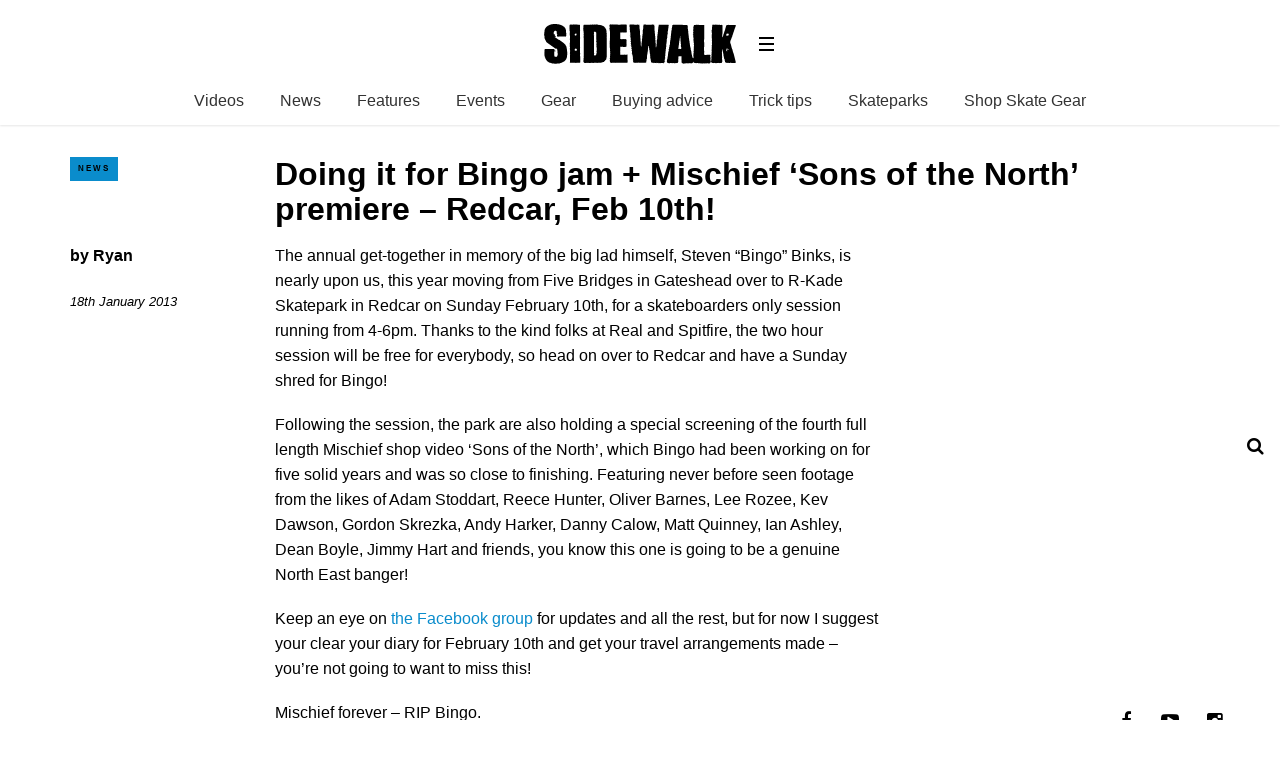

--- FILE ---
content_type: text/html; charset=UTF-8
request_url: https://sidewalkmag.com/skateboard-news/doing-it-for-bingo-jam-mischief-sons-of-the-north-premiere-redcar-feb-10th.html
body_size: 12335
content:
<!DOCTYPE html>
<!--[if lt IE 7]> <html class="coresites-production" lang="en-US" class="lt-ie9 lt-ie8 lt-ie7"> <![endif]-->
<!--[if IE 7]>    <html class="coresites-production" lang="en-US" class="lt-ie9 lt-ie8"> <![endif]-->
<!--[if IE 8]>    <html class="coresites-production" lang="en-US" class="lt-ie9"> <![endif]-->
<!--[if IE 9]>    <html class="coresites-production" lang="en-US" class="lt-ie10"> <![endif]-->
<!--[if gt IE 9]><!--> <html class="coresites-production" lang="en-US"> <!--<![endif]-->
  <head>
    <title>Doing it for Bingo jam + Mischief &#8216;Sons of the...</title>
    <meta charset="UTF-8" />
    <meta content='width=device-width, initial-scale=1, maximum-scale=1' name='viewport' />
    <meta http-equiv="X-UA-Compatible" content="IE=Edge"/>
    <meta content='yes' name='apple-mobile-web-app-capable' />
    <meta content='black-translucent' name='apple-mobile-web-app-status-bar-style' />
    <meta name='webgains-site-verification' content='qoum0oqb' />
    <meta name="verification" content="0ec83927eac47a3298c4c2162d3ddc7a" />
    <link rel="profile" href="https://gmpg.org/xfn/11" />
   	    <link rel="alternate" type="application/rss+xml" title="RSS 2.0" href="https://sidewalkmag.com/feed" />
    <link rel="alternate" type="text/xml" title="RSS .92" href="https://sidewalkmag.com/feed/rss" />
    <link rel="alternate" type="application/atom+xml" title="Atom 0.3" href="https://sidewalkmag.com/feed/atom" />
    <link rel="alternate" type="application/rss+xml" title="Sidewalk Skateboarding RSS Comments Feed" href="https://sidewalkmag.com/comments/feed" />
    <link rel="icon" href="https://sidewalkmag.com/wp-content/themes/sidewalk/assets/images/favicon.ico?t=8" />
    <link rel="apple-touch-icon" sizes="57x57" href="https://sidewalkmag.com/wp-content/themes/sidewalk/assets/images/apple-touch-icon-57x57.png?t=8" />
    <link rel="apple-touch-icon" sizes="144x144" href="https://sidewalkmag.com/wp-content/themes/sidewalk/assets/images/apple-touch-icon-144x144.png?t=8" />

    
    <!-- GoogleJS -->
    <!-- BEGIN THM AUTO CODE -->
<script async src="https://securepubads.g.doubleclick.net/tag/js/gpt.js"></script>
<script type="text/javascript">
var googletag = googletag || {};
googletag.cmd = googletag.cmd || [];
googletag.cmd.push(function() {
  googletag.pubads().disableInitialLoad(); googletag.pubads().enableSingleRequest();
});
var _hbopts = { alias: '/', type: 'banner' };
var _hbwrap = _hbwrap || [];
(function() {
    var hbldr = function (url, resolution, cachebuster, millis, referrer) {
      var s = document.createElement('script'); s.type = 'text/javascript';
      s.async = true; s.src = 'https://' + url + '&resolution=' + resolution +
        '&random=' + cachebuster + '&millis=' + millis + '&referrer=' + referrer;
      var x = document.getElementsByTagName('script')[0];
      x.parentNode.insertBefore(s, x);
    };

    hbldr(
    'tradecore.tradehouse.media/servlet/hbwrap?stack=47',
      (window.innerWidth||screen.width)+'x'+(window.innerHeight||screen.height),
      Math.floor(89999999*Math.random()+10000000), new Date().getTime(), encodeURIComponent(
        (window!=top&&window.location.ancestorOrigins)?
          window.location.ancestorOrigins[window.location.ancestorOrigins.length-1]:document.location
      )
    );
})();
</script>
<!-- END THM AUTO CODE -->
<script type='text/javascript'>var dataLayer = [{"_type":"siteData","platform":"wordpress","config":{"infiniteScroll":{"splitposts":false,"delay":"0"},"inlineVideoAds":false,"polar":[],"infiniteArticle":"article"},"websiteName":"Sidewalk Skateboarding","websiteSite":"sidewalk","websiteSlug":"sidewalk","shareThrough":false,"gtm.blacklist":["ga","ua"]},{"_type":"singleData","ads":false,"page":"article","postCategory":"skateboard-news","postCategories":["skateboarding-events","skateboard-news"],"tags":["adam-stoddart","andy-harker","bingo","danny-calow","dean-boyle","featured-article","gordon-skrezka","ian-ashley","jimmy-hart","kev-dawson","lee-rozee","mischief","premiere","r-kade-skatepark","redcar","reece-hunter","skateboard-event","steven-binks"],"postAuthor":"Ryan","postTitle":"Doing it for Bingo jam + Mischief &#8216;Sons of the North&#8217; premiere &#8211; Redcar, Feb 10th!","postType":"post","sponsored":null,"maxAds":null,"noVideoAds":false}]</script>    <!-- /GoogleJS -->

    
   	
<meta name="news_keywords" content="adam stoddart, Andy Harker, bingo, danny calow, dean boyle, Featured Article, Gordon Skrezka, ian ashley, jimmy hart, Kev Dawson" />
<meta name="description" content="The annual get-together in memory of the big lad himself, Steven &#8220;Bingo&#8221; Binks, is nearly upon us, this year moving from Five Bridges in Gateshead over to R-Kade Skatepark in..." />
<meta property="fb:pages" content="" />
<meta property="fb:app_id" content="" />
<meta property="og:site_name" content="Sidewalk Skateboarding" />
<meta property="og:url" content="https://sidewalkmag.com/skateboard-news/doing-it-for-bingo-jam-mischief-sons-of-the-north-premiere-redcar-feb-10th.html" />
<meta property="og:type" content="article" />
<meta property="og:title" content=" | Doing it for Bingo jam + Mischief ‘Sons of the North’ premiere – Redcar, Feb 10th!" />
<meta property="og:image" content="https://sidewalkmag.com/wp-content/uploads/2013/01/whitehead_tee_final-scaled.jpg" />
<meta property="twitter:site" content="@" />
<meta property="og:description" content="The annual get-together in memory of the big lad himself, Steven “Bingo” Binks, is nearly upon us, this year moving from Five Bridges in Gateshead over to R-Kade Skatepark in Redcar on Sunday February 10th, for a skateboarders only session running from 4-6pm. Thanks to the kind folks at Real and Spitfire, the two hour […]" />
<meta property="og:image:width" content="2560" />
<meta property="og:image:height" content="1925" />
<meta property="article:section" content="Events" />
<meta property="twitter:card" content="summary" /><meta name='robots' content='max-image-preview:large' />
<link rel="alternate" title="oEmbed (JSON)" type="application/json+oembed" href="https://sidewalkmag.com/wp-json/oembed/1.0/embed?url=https%3A%2F%2Fsidewalkmag.com%2Fskateboard-news%2Fdoing-it-for-bingo-jam-mischief-sons-of-the-north-premiere-redcar-feb-10th.html" />
<link rel="alternate" title="oEmbed (XML)" type="text/xml+oembed" href="https://sidewalkmag.com/wp-json/oembed/1.0/embed?url=https%3A%2F%2Fsidewalkmag.com%2Fskateboard-news%2Fdoing-it-for-bingo-jam-mischief-sons-of-the-north-premiere-redcar-feb-10th.html&#038;format=xml" />
<style id='wp-img-auto-sizes-contain-inline-css' type='text/css'>
img:is([sizes=auto i],[sizes^="auto," i]){contain-intrinsic-size:3000px 1500px}
/*# sourceURL=wp-img-auto-sizes-contain-inline-css */
</style>
<style id='wp-emoji-styles-inline-css' type='text/css'>

	img.wp-smiley, img.emoji {
		display: inline !important;
		border: none !important;
		box-shadow: none !important;
		height: 1em !important;
		width: 1em !important;
		margin: 0 0.07em !important;
		vertical-align: -0.1em !important;
		background: none !important;
		padding: 0 !important;
	}
/*# sourceURL=wp-emoji-styles-inline-css */
</style>
<style id='wp-block-library-inline-css' type='text/css'>
:root{--wp-block-synced-color:#7a00df;--wp-block-synced-color--rgb:122,0,223;--wp-bound-block-color:var(--wp-block-synced-color);--wp-editor-canvas-background:#ddd;--wp-admin-theme-color:#007cba;--wp-admin-theme-color--rgb:0,124,186;--wp-admin-theme-color-darker-10:#006ba1;--wp-admin-theme-color-darker-10--rgb:0,107,160.5;--wp-admin-theme-color-darker-20:#005a87;--wp-admin-theme-color-darker-20--rgb:0,90,135;--wp-admin-border-width-focus:2px}@media (min-resolution:192dpi){:root{--wp-admin-border-width-focus:1.5px}}.wp-element-button{cursor:pointer}:root .has-very-light-gray-background-color{background-color:#eee}:root .has-very-dark-gray-background-color{background-color:#313131}:root .has-very-light-gray-color{color:#eee}:root .has-very-dark-gray-color{color:#313131}:root .has-vivid-green-cyan-to-vivid-cyan-blue-gradient-background{background:linear-gradient(135deg,#00d084,#0693e3)}:root .has-purple-crush-gradient-background{background:linear-gradient(135deg,#34e2e4,#4721fb 50%,#ab1dfe)}:root .has-hazy-dawn-gradient-background{background:linear-gradient(135deg,#faaca8,#dad0ec)}:root .has-subdued-olive-gradient-background{background:linear-gradient(135deg,#fafae1,#67a671)}:root .has-atomic-cream-gradient-background{background:linear-gradient(135deg,#fdd79a,#004a59)}:root .has-nightshade-gradient-background{background:linear-gradient(135deg,#330968,#31cdcf)}:root .has-midnight-gradient-background{background:linear-gradient(135deg,#020381,#2874fc)}:root{--wp--preset--font-size--normal:16px;--wp--preset--font-size--huge:42px}.has-regular-font-size{font-size:1em}.has-larger-font-size{font-size:2.625em}.has-normal-font-size{font-size:var(--wp--preset--font-size--normal)}.has-huge-font-size{font-size:var(--wp--preset--font-size--huge)}.has-text-align-center{text-align:center}.has-text-align-left{text-align:left}.has-text-align-right{text-align:right}.has-fit-text{white-space:nowrap!important}#end-resizable-editor-section{display:none}.aligncenter{clear:both}.items-justified-left{justify-content:flex-start}.items-justified-center{justify-content:center}.items-justified-right{justify-content:flex-end}.items-justified-space-between{justify-content:space-between}.screen-reader-text{border:0;clip-path:inset(50%);height:1px;margin:-1px;overflow:hidden;padding:0;position:absolute;width:1px;word-wrap:normal!important}.screen-reader-text:focus{background-color:#ddd;clip-path:none;color:#444;display:block;font-size:1em;height:auto;left:5px;line-height:normal;padding:15px 23px 14px;text-decoration:none;top:5px;width:auto;z-index:100000}html :where(.has-border-color){border-style:solid}html :where([style*=border-top-color]){border-top-style:solid}html :where([style*=border-right-color]){border-right-style:solid}html :where([style*=border-bottom-color]){border-bottom-style:solid}html :where([style*=border-left-color]){border-left-style:solid}html :where([style*=border-width]){border-style:solid}html :where([style*=border-top-width]){border-top-style:solid}html :where([style*=border-right-width]){border-right-style:solid}html :where([style*=border-bottom-width]){border-bottom-style:solid}html :where([style*=border-left-width]){border-left-style:solid}html :where(img[class*=wp-image-]){height:auto;max-width:100%}:where(figure){margin:0 0 1em}html :where(.is-position-sticky){--wp-admin--admin-bar--position-offset:var(--wp-admin--admin-bar--height,0px)}@media screen and (max-width:600px){html :where(.is-position-sticky){--wp-admin--admin-bar--position-offset:0px}}

/*# sourceURL=wp-block-library-inline-css */
</style><style id='global-styles-inline-css' type='text/css'>
:root{--wp--preset--aspect-ratio--square: 1;--wp--preset--aspect-ratio--4-3: 4/3;--wp--preset--aspect-ratio--3-4: 3/4;--wp--preset--aspect-ratio--3-2: 3/2;--wp--preset--aspect-ratio--2-3: 2/3;--wp--preset--aspect-ratio--16-9: 16/9;--wp--preset--aspect-ratio--9-16: 9/16;--wp--preset--color--black: #000000;--wp--preset--color--cyan-bluish-gray: #abb8c3;--wp--preset--color--white: #ffffff;--wp--preset--color--pale-pink: #f78da7;--wp--preset--color--vivid-red: #cf2e2e;--wp--preset--color--luminous-vivid-orange: #ff6900;--wp--preset--color--luminous-vivid-amber: #fcb900;--wp--preset--color--light-green-cyan: #7bdcb5;--wp--preset--color--vivid-green-cyan: #00d084;--wp--preset--color--pale-cyan-blue: #8ed1fc;--wp--preset--color--vivid-cyan-blue: #0693e3;--wp--preset--color--vivid-purple: #9b51e0;--wp--preset--gradient--vivid-cyan-blue-to-vivid-purple: linear-gradient(135deg,rgb(6,147,227) 0%,rgb(155,81,224) 100%);--wp--preset--gradient--light-green-cyan-to-vivid-green-cyan: linear-gradient(135deg,rgb(122,220,180) 0%,rgb(0,208,130) 100%);--wp--preset--gradient--luminous-vivid-amber-to-luminous-vivid-orange: linear-gradient(135deg,rgb(252,185,0) 0%,rgb(255,105,0) 100%);--wp--preset--gradient--luminous-vivid-orange-to-vivid-red: linear-gradient(135deg,rgb(255,105,0) 0%,rgb(207,46,46) 100%);--wp--preset--gradient--very-light-gray-to-cyan-bluish-gray: linear-gradient(135deg,rgb(238,238,238) 0%,rgb(169,184,195) 100%);--wp--preset--gradient--cool-to-warm-spectrum: linear-gradient(135deg,rgb(74,234,220) 0%,rgb(151,120,209) 20%,rgb(207,42,186) 40%,rgb(238,44,130) 60%,rgb(251,105,98) 80%,rgb(254,248,76) 100%);--wp--preset--gradient--blush-light-purple: linear-gradient(135deg,rgb(255,206,236) 0%,rgb(152,150,240) 100%);--wp--preset--gradient--blush-bordeaux: linear-gradient(135deg,rgb(254,205,165) 0%,rgb(254,45,45) 50%,rgb(107,0,62) 100%);--wp--preset--gradient--luminous-dusk: linear-gradient(135deg,rgb(255,203,112) 0%,rgb(199,81,192) 50%,rgb(65,88,208) 100%);--wp--preset--gradient--pale-ocean: linear-gradient(135deg,rgb(255,245,203) 0%,rgb(182,227,212) 50%,rgb(51,167,181) 100%);--wp--preset--gradient--electric-grass: linear-gradient(135deg,rgb(202,248,128) 0%,rgb(113,206,126) 100%);--wp--preset--gradient--midnight: linear-gradient(135deg,rgb(2,3,129) 0%,rgb(40,116,252) 100%);--wp--preset--font-size--small: 13px;--wp--preset--font-size--medium: 20px;--wp--preset--font-size--large: 36px;--wp--preset--font-size--x-large: 42px;--wp--preset--spacing--20: 0.44rem;--wp--preset--spacing--30: 0.67rem;--wp--preset--spacing--40: 1rem;--wp--preset--spacing--50: 1.5rem;--wp--preset--spacing--60: 2.25rem;--wp--preset--spacing--70: 3.38rem;--wp--preset--spacing--80: 5.06rem;--wp--preset--shadow--natural: 6px 6px 9px rgba(0, 0, 0, 0.2);--wp--preset--shadow--deep: 12px 12px 50px rgba(0, 0, 0, 0.4);--wp--preset--shadow--sharp: 6px 6px 0px rgba(0, 0, 0, 0.2);--wp--preset--shadow--outlined: 6px 6px 0px -3px rgb(255, 255, 255), 6px 6px rgb(0, 0, 0);--wp--preset--shadow--crisp: 6px 6px 0px rgb(0, 0, 0);}:where(.is-layout-flex){gap: 0.5em;}:where(.is-layout-grid){gap: 0.5em;}body .is-layout-flex{display: flex;}.is-layout-flex{flex-wrap: wrap;align-items: center;}.is-layout-flex > :is(*, div){margin: 0;}body .is-layout-grid{display: grid;}.is-layout-grid > :is(*, div){margin: 0;}:where(.wp-block-columns.is-layout-flex){gap: 2em;}:where(.wp-block-columns.is-layout-grid){gap: 2em;}:where(.wp-block-post-template.is-layout-flex){gap: 1.25em;}:where(.wp-block-post-template.is-layout-grid){gap: 1.25em;}.has-black-color{color: var(--wp--preset--color--black) !important;}.has-cyan-bluish-gray-color{color: var(--wp--preset--color--cyan-bluish-gray) !important;}.has-white-color{color: var(--wp--preset--color--white) !important;}.has-pale-pink-color{color: var(--wp--preset--color--pale-pink) !important;}.has-vivid-red-color{color: var(--wp--preset--color--vivid-red) !important;}.has-luminous-vivid-orange-color{color: var(--wp--preset--color--luminous-vivid-orange) !important;}.has-luminous-vivid-amber-color{color: var(--wp--preset--color--luminous-vivid-amber) !important;}.has-light-green-cyan-color{color: var(--wp--preset--color--light-green-cyan) !important;}.has-vivid-green-cyan-color{color: var(--wp--preset--color--vivid-green-cyan) !important;}.has-pale-cyan-blue-color{color: var(--wp--preset--color--pale-cyan-blue) !important;}.has-vivid-cyan-blue-color{color: var(--wp--preset--color--vivid-cyan-blue) !important;}.has-vivid-purple-color{color: var(--wp--preset--color--vivid-purple) !important;}.has-black-background-color{background-color: var(--wp--preset--color--black) !important;}.has-cyan-bluish-gray-background-color{background-color: var(--wp--preset--color--cyan-bluish-gray) !important;}.has-white-background-color{background-color: var(--wp--preset--color--white) !important;}.has-pale-pink-background-color{background-color: var(--wp--preset--color--pale-pink) !important;}.has-vivid-red-background-color{background-color: var(--wp--preset--color--vivid-red) !important;}.has-luminous-vivid-orange-background-color{background-color: var(--wp--preset--color--luminous-vivid-orange) !important;}.has-luminous-vivid-amber-background-color{background-color: var(--wp--preset--color--luminous-vivid-amber) !important;}.has-light-green-cyan-background-color{background-color: var(--wp--preset--color--light-green-cyan) !important;}.has-vivid-green-cyan-background-color{background-color: var(--wp--preset--color--vivid-green-cyan) !important;}.has-pale-cyan-blue-background-color{background-color: var(--wp--preset--color--pale-cyan-blue) !important;}.has-vivid-cyan-blue-background-color{background-color: var(--wp--preset--color--vivid-cyan-blue) !important;}.has-vivid-purple-background-color{background-color: var(--wp--preset--color--vivid-purple) !important;}.has-black-border-color{border-color: var(--wp--preset--color--black) !important;}.has-cyan-bluish-gray-border-color{border-color: var(--wp--preset--color--cyan-bluish-gray) !important;}.has-white-border-color{border-color: var(--wp--preset--color--white) !important;}.has-pale-pink-border-color{border-color: var(--wp--preset--color--pale-pink) !important;}.has-vivid-red-border-color{border-color: var(--wp--preset--color--vivid-red) !important;}.has-luminous-vivid-orange-border-color{border-color: var(--wp--preset--color--luminous-vivid-orange) !important;}.has-luminous-vivid-amber-border-color{border-color: var(--wp--preset--color--luminous-vivid-amber) !important;}.has-light-green-cyan-border-color{border-color: var(--wp--preset--color--light-green-cyan) !important;}.has-vivid-green-cyan-border-color{border-color: var(--wp--preset--color--vivid-green-cyan) !important;}.has-pale-cyan-blue-border-color{border-color: var(--wp--preset--color--pale-cyan-blue) !important;}.has-vivid-cyan-blue-border-color{border-color: var(--wp--preset--color--vivid-cyan-blue) !important;}.has-vivid-purple-border-color{border-color: var(--wp--preset--color--vivid-purple) !important;}.has-vivid-cyan-blue-to-vivid-purple-gradient-background{background: var(--wp--preset--gradient--vivid-cyan-blue-to-vivid-purple) !important;}.has-light-green-cyan-to-vivid-green-cyan-gradient-background{background: var(--wp--preset--gradient--light-green-cyan-to-vivid-green-cyan) !important;}.has-luminous-vivid-amber-to-luminous-vivid-orange-gradient-background{background: var(--wp--preset--gradient--luminous-vivid-amber-to-luminous-vivid-orange) !important;}.has-luminous-vivid-orange-to-vivid-red-gradient-background{background: var(--wp--preset--gradient--luminous-vivid-orange-to-vivid-red) !important;}.has-very-light-gray-to-cyan-bluish-gray-gradient-background{background: var(--wp--preset--gradient--very-light-gray-to-cyan-bluish-gray) !important;}.has-cool-to-warm-spectrum-gradient-background{background: var(--wp--preset--gradient--cool-to-warm-spectrum) !important;}.has-blush-light-purple-gradient-background{background: var(--wp--preset--gradient--blush-light-purple) !important;}.has-blush-bordeaux-gradient-background{background: var(--wp--preset--gradient--blush-bordeaux) !important;}.has-luminous-dusk-gradient-background{background: var(--wp--preset--gradient--luminous-dusk) !important;}.has-pale-ocean-gradient-background{background: var(--wp--preset--gradient--pale-ocean) !important;}.has-electric-grass-gradient-background{background: var(--wp--preset--gradient--electric-grass) !important;}.has-midnight-gradient-background{background: var(--wp--preset--gradient--midnight) !important;}.has-small-font-size{font-size: var(--wp--preset--font-size--small) !important;}.has-medium-font-size{font-size: var(--wp--preset--font-size--medium) !important;}.has-large-font-size{font-size: var(--wp--preset--font-size--large) !important;}.has-x-large-font-size{font-size: var(--wp--preset--font-size--x-large) !important;}
/*# sourceURL=global-styles-inline-css */
</style>

<style id='classic-theme-styles-inline-css' type='text/css'>
/*! This file is auto-generated */
.wp-block-button__link{color:#fff;background-color:#32373c;border-radius:9999px;box-shadow:none;text-decoration:none;padding:calc(.667em + 2px) calc(1.333em + 2px);font-size:1.125em}.wp-block-file__button{background:#32373c;color:#fff;text-decoration:none}
/*# sourceURL=/wp-includes/css/classic-themes.min.css */
</style>
<link rel='stylesheet' id='fm-theme-v2-css' href='https://sidewalkmag.com/wp-content/themes/sidewalk/assets/stylesheets/theme-v2.css?t=8' type='text/css' media='all' />
<script type="text/javascript" src="https://sidewalkmag.com/wp-includes/js/jquery/jquery.min.js?ver=3.7.1" id="jquery-core-js"></script>
<script type="text/javascript" src="https://sidewalkmag.com/wp-includes/js/jquery/jquery-migrate.min.js?ver=3.4.1" id="jquery-migrate-js"></script>
<link rel="https://api.w.org/" href="https://sidewalkmag.com/wp-json/" /><link rel="alternate" title="JSON" type="application/json" href="https://sidewalkmag.com/wp-json/wp/v2/posts/35122" /><link rel="EditURI" type="application/rsd+xml" title="RSD" href="https://sidewalkmag.com/xmlrpc.php?rsd" />
<meta name="generator" content="WordPress 6.9" />
<link rel="canonical" href="https://sidewalkmag.com/skateboard-news/doing-it-for-bingo-jam-mischief-sons-of-the-north-premiere-redcar-feb-10th.html" />
<link rel='shortlink' href='https://sidewalkmag.com/?p=35122' />
<link rel="icon" href="https://sidewalkmag.com/wp-content/themes/sidewalk/assets/images/mstile-310x310.png?t=8" sizes="32x32" />
<link rel="icon" href="https://sidewalkmag.com/wp-content/themes/sidewalk/assets/images/mstile-310x310.png?t=8" sizes="192x192" />
<link rel="apple-touch-icon" href="https://sidewalkmag.com/wp-content/themes/sidewalk/assets/images/mstile-310x310.png?t=8" />
<meta name="msapplication-TileImage" content="https://sidewalkmag.com/wp-content/themes/sidewalk/assets/images/mstile-310x310.png?t=8" />
  </head>

  <body id="top" class="wp-singular post-template-default single postid-35122 single-format-standard wp-theme-foundation wp-child-theme-sidewalk js-autoplay-featured category-skateboarding-events category-skateboard-news js-single-post" data-site-slug="sidewalk"  data-typekit-id="" >

  
  <!-- GoogleTagManager -->
<script>(function(w,d,s,l,i){w[l]=w[l]||[];w[l].push({'gtm.start':
new Date().getTime(),event:'gtm.js'});var f=d.getElementsByTagName(s)[0],
j=d.createElement(s),dl=l!='dataLayer'?'&l='+l:'';j.async=true;j.src=
'//www.googletagmanager.com/gtm.js?id='+i+dl;f.parentNode.insertBefore(j,f);
})(window,document,'script','dataLayer','GTM-WX2VHFFT');</script>
<!-- /GoogleTagManager -->




      <header class="c-site-header">
<div class="c-navbar-primary__search">
    <div class="c-search-form__wrapper">
  <form method="get" class="c-search-form" action="https://sidewalkmag.com/">
    <input type="text" class="c-search-form__input" name="s" placeholder="Search" required="">
    <button type="submit" class="c-search-form__submit" name="submit">
      Go    </button>
  </form>
</div>
  </div>
        <div class="c-navbar-placeholder">
            <div class="c-navbar-primary js-nav-is-fixed">
                <div class="c-navbar-primary__inner o-grid-full-width u-no-padding">

                    <div class="c-navbar-primary__logo-wrapper">
                        <h1 class="c-navbar-primary__logo u-no-padding">
                            <a class="c-navbar-primary__logo-link c-navbar-primary__logo-image" href="https://sidewalkmag.com" title="Homepage">
                                <img class="u-svg-inject" src="https://sidewalkmag.com/wp-content/themes/sidewalk/assets/images/logo.svg?t=8" alt="Doing it for Bingo jam + Mischief &#8216;Sons of the North&#8217; premiere &#8211; Redcar, Feb 10th! &#8211; Sidewalk Skateboarding">
                            </a>
                        </h1>

                        <div class="c-nav-toggle__wrapper">
                            <button class="c-nav-toggle c-nav-toggle--nav-feature js-primary-nav-toggle">
                                <div class="c-nav-toggle__inner">
                                    <i class="c-nav-toggle__icon"></i>
                                </div>
                            </button>
                        </div>
                    </div>
                    <div class="c-navbar-primary__tagline-wrapper">
                        <h2 class="c-navbar-primary__tagline">Skateboarding news, videos and photos from Sidewalk Skateboarding Magazine.</h2>
                    </div>
                </div>

                <nav class="c-navbar-primary__main-nav-items">
                    <ul id="menu-feature-nav" class="c-navbar-primary__top-items"><li id="menu-item-73007" class="menu-item menu-item-type-taxonomy menu-item-object-category menu-item-73007"><a href="https://sidewalkmag.com/skateboarding-videos">Videos</a></li>
<li id="menu-item-73008" class="menu-item menu-item-type-taxonomy menu-item-object-category current-post-ancestor current-menu-parent current-post-parent menu-item-73008"><a href="https://sidewalkmag.com/skateboard-news">News</a></li>
<li id="menu-item-73009" class="menu-item menu-item-type-taxonomy menu-item-object-category menu-item-73009"><a href="https://sidewalkmag.com/features">Features</a></li>
<li id="menu-item-103041" class="menu-item menu-item-type-taxonomy menu-item-object-category current-post-ancestor current-menu-parent current-post-parent menu-item-103041"><a href="https://sidewalkmag.com/skateboard-news/skateboarding-events">Events</a></li>
<li id="menu-item-101455" class="menu-item menu-item-type-taxonomy menu-item-object-category menu-item-101455"><a href="https://sidewalkmag.com/skateboard-gear">Gear</a></li>
<li id="menu-item-104255" class="menu-item menu-item-type-taxonomy menu-item-object-category menu-item-104255"><a href="https://sidewalkmag.com/skateboard-gear/advice">Buying advice</a></li>
<li id="menu-item-104254" class="menu-item menu-item-type-taxonomy menu-item-object-category menu-item-104254"><a href="https://sidewalkmag.com/skateboard-tricks">Trick tips</a></li>
<li id="menu-item-106573" class="menu-item menu-item-type-taxonomy menu-item-object-category menu-item-106573"><a href="https://sidewalkmag.com/skateparks">Skateparks</a></li>
<li id="menu-item-127819" class="menu-item menu-item-type-custom menu-item-object-custom menu-item-has-children menu-parent-item menu-item-127819"><a href="https://surfdome.sjv.io/c/3662821/1005920/13170?u=https%3A%2F%2Fwww.surfdome.com%2FSkate-Shop%2Fsddsl13344.htm">Shop Skate Gear</a>
<ul class="sub-menu">
	<li id="menu-item-127820" class="menu-item menu-item-type-custom menu-item-object-custom menu-item-127820"><a href="https://surfdome.sjv.io/c/3662821/1005920/13170?u=https%3A%2F%2Fwww.surfdome.com%2FComplete-Skateboards%2Fsddsl13345.htm">Complete Skateboards</a></li>
	<li id="menu-item-127821" class="menu-item menu-item-type-custom menu-item-object-custom menu-item-127821"><a href="https://surfdome.sjv.io/c/3662821/1005920/13170?u=https%3A%2F%2Fwww.surfdome.com%2FSurfskate-Skateboards%2Fsddsl16147.htm">Surfskate Boards</a></li>
	<li id="menu-item-127822" class="menu-item menu-item-type-custom menu-item-object-custom menu-item-127822"><a href="https://surfdome.sjv.io/c/3662821/1005920/13170?u=https%3A%2F%2Fwww.surfdome.com%2FSkateboard-Decks%2Fsddsl13351.htm">Skateboard Decks</a></li>
	<li id="menu-item-127823" class="menu-item menu-item-type-custom menu-item-object-custom menu-item-127823"><a href="https://surfdome.sjv.io/c/3662821/1005920/13170?u=https%3A%2F%2Fwww.surfdome.com%2FSkateboard-Wheels%2Fsddsl13354.htm">Skateboard Wheels</a></li>
	<li id="menu-item-127824" class="menu-item menu-item-type-custom menu-item-object-custom menu-item-127824"><a href="https://surfdome.sjv.io/c/3662821/1005920/13170?u=https%3A%2F%2Fwww.surfdome.com%2FSkate-Hardware%2Fsdsd1011.htm">Trucks, Bearings &#038; Accessories</a></li>
	<li id="menu-item-127825" class="menu-item menu-item-type-custom menu-item-object-custom menu-item-127825"><a href="https://surfdome.sjv.io/c/3662821/1005920/13170?u=https%3A%2F%2Fwww.surfdome.com%2FSkate-Clothing%2Fsddsl13359.htm">Skate Clothing</a></li>
	<li id="menu-item-127826" class="menu-item menu-item-type-custom menu-item-object-custom menu-item-127826"><a href="https://surfdome.sjv.io/c/3662821/1005920/13170?u=https%3A%2F%2Fwww.surfdome.com%2FSkate-Shoes%2Fsddsl13360.htm">Skate Shoes</a></li>
	<li id="menu-item-127827" class="menu-item menu-item-type-custom menu-item-object-custom menu-item-127827"><a href="https://surfdome.sjv.io/c/3662821/1005920/13170?u=https%3A%2F%2Fwww.surfdome.com%2FSkate-Backpacks%2Fsddsl13358.htm">Skate Backpacks</a></li>
</ul>
</li>
</ul>                </nav>
<a class="c-search-toggle">
  <i class="c-icon fa-search"></i>

</a>

                <nav class="c-navbar-primary__social u-no-padding">
                     <a class="c-navbar-primary__social-link" href="https://www.facebook.com/OfficialSidewalkMag" title="Find us on Facebook" target="_blank">
                        <i class="fa fa-facebook"></i>
                     </a>

                     <a class="c-navbar-primary__social-link" href="https://www.youtube.com/sidewalkmag" title="Watch our YouTube Channel" target="_blank">
                        <i class="fa fa-youtube-play"></i>
                     </a>

                     <a class="c-navbar-primary__social-link" href="https://www.instagram.com/sidewalkmag/" title="Find us on Instagram" target="_blank">
                        <i class="fa fa-instagram"></i>
                     </a>
                </nav>
            </div>
        </div>

        <div class="c-navbar-side__nav-items-wrapper js-primary-nav-menu">
            <button class="c-nav-toggle c-nav-toggle--nav-side js-primary-nav-toggle">
                <div class="c-nav-toggle__inner">
                    <i class="c-nav-toggle__icon"></i>
                    <span>Menu</span>
                </div>
                <span class="c-nav-toggle__title"></span>
            </button>
            <div class="o-grid">
                <div class="c-search-form__wrapper">
  <form method="get" class="c-search-form" action="https://sidewalkmag.com/">
    <input type="text" class="c-search-form__input" name="s" placeholder="Search" required />
    <button type="submit" class="c-search-form__submit" name="submit">
      Go    </button>
  </form>
</div>
                <nav class="c-navbar-side__nav-items">
                    <ul id="menu-primary" class="nav-primary-list"><li id="menu-item-94903" class="menu-item menu-item-type-custom menu-item-object-custom menu-item-94903"><a href="http://sidewalkmag.bigcartel.com/">Shop</a></li>
<li id="menu-item-127828" class="menu-item menu-item-type-custom menu-item-object-custom menu-item-has-children menu-parent-item menu-item-127828"><a href="https://surfdome.sjv.io/c/3662821/1005920/13170?u=https%3A%2F%2Fwww.surfdome.com%2FSkate-Shop%2Fsddsl13344.htm">Shop Skate Gear</a>
<ul class="sub-menu">
	<li id="menu-item-127829" class="menu-item menu-item-type-custom menu-item-object-custom menu-item-127829"><a href="https://surfdome.sjv.io/c/3662821/1005920/13170?u=https%3A%2F%2Fwww.surfdome.com%2FComplete-Skateboards%2Fsddsl13345.htm">Complete Skateboards</a></li>
	<li id="menu-item-127830" class="menu-item menu-item-type-custom menu-item-object-custom menu-item-127830"><a href="https://surfdome.sjv.io/c/3662821/1005920/13170?u=https%3A%2F%2Fwww.surfdome.com%2FSurfskate-Skateboards%2Fsddsl16147.htm">Surfskate Boards</a></li>
	<li id="menu-item-127831" class="menu-item menu-item-type-custom menu-item-object-custom menu-item-127831"><a href="https://surfdome.sjv.io/c/3662821/1005920/13170?u=https%3A%2F%2Fwww.surfdome.com%2FSkateboard-Decks%2Fsddsl13351.htm">Skateboard Decks</a></li>
	<li id="menu-item-127832" class="menu-item menu-item-type-custom menu-item-object-custom menu-item-127832"><a href="https://surfdome.sjv.io/c/3662821/1005920/13170?u=https%3A%2F%2Fwww.surfdome.com%2FSkateboard-Wheels%2Fsddsl13354.htm">Skateboard Wheels</a></li>
	<li id="menu-item-127833" class="menu-item menu-item-type-custom menu-item-object-custom menu-item-127833"><a href="https://surfdome.sjv.io/c/3662821/1005920/13170?u=https%3A%2F%2Fwww.surfdome.com%2FSkate-Hardware%2Fsdsd1011.htm">Trucks, Bearings &#038; Accessories</a></li>
	<li id="menu-item-127834" class="menu-item menu-item-type-custom menu-item-object-custom menu-item-127834"><a href="https://surfdome.sjv.io/c/3662821/1005920/13170?u=https%3A%2F%2Fwww.surfdome.com%2FSkate-Clothing%2Fsddsl13359.htm">Skate Clothing</a></li>
	<li id="menu-item-127835" class="menu-item menu-item-type-custom menu-item-object-custom menu-item-127835"><a href="https://surfdome.sjv.io/c/3662821/1005920/13170?u=https%3A%2F%2Fwww.surfdome.com%2FSkate-Shoes%2Fsddsl13360.htm">Skate Shoes</a></li>
	<li id="menu-item-127836" class="menu-item menu-item-type-custom menu-item-object-custom menu-item-127836"><a href="https://surfdome.sjv.io/c/3662821/1005920/13170?u=https%3A%2F%2Fwww.surfdome.com%2FSkate-Backpacks%2Fsddsl13358.htm">Skate Backpacks</a></li>
</ul>
</li>
<li id="menu-item-31443" class="menu-item menu-item-type-taxonomy menu-item-object-category menu-item-has-children menu-parent-item menu-item-31443"><a href="https://sidewalkmag.com/skateboarding-videos">Videos</a>
<ul class="sub-menu">
	<li id="menu-item-40912" class="menu-item menu-item-type-taxonomy menu-item-object-category menu-item-40912"><a href="https://sidewalkmag.com/skateboarding-videos/sunday-service-videos">Sunday Service</a></li>
</ul>
</li>
<li id="menu-item-31441" class="menu-item menu-item-type-taxonomy menu-item-object-category current-post-ancestor current-menu-parent current-post-parent menu-item-has-children menu-parent-item menu-item-31441"><a href="https://sidewalkmag.com/skateboard-news">News</a>
<ul class="sub-menu">
	<li id="menu-item-31444" class="menu-item menu-item-type-taxonomy menu-item-object-category current-post-ancestor current-menu-parent current-post-parent menu-item-31444"><a href="https://sidewalkmag.com/skateboard-news/skateboarding-events">Event News</a></li>
</ul>
</li>
<li id="menu-item-53766" class="menu-item menu-item-type-taxonomy menu-item-object-category menu-item-has-children menu-parent-item menu-item-53766"><a href="https://sidewalkmag.com/features">Features</a>
<ul class="sub-menu">
	<li id="menu-item-31445" class="menu-item menu-item-type-taxonomy menu-item-object-category menu-item-31445"><a href="https://sidewalkmag.com/features/interviews">Interviews</a></li>
</ul>
</li>
<li id="menu-item-78350" class="menu-item menu-item-type-taxonomy menu-item-object-category menu-item-78350"><a href="https://sidewalkmag.com/issues">Sidewalk Magazine</a></li>
<li id="menu-item-52823" class="menu-item menu-item-type-taxonomy menu-item-object-category menu-item-has-children menu-parent-item menu-item-52823"><a href="https://sidewalkmag.com/skateboard-tricks">Trick Tips</a>
<ul class="sub-menu">
	<li id="menu-item-52826" class="menu-item menu-item-type-taxonomy menu-item-object-category menu-item-52826"><a href="https://sidewalkmag.com/skateboard-tricks/beginner-tricks">Beginner Tricks</a></li>
	<li id="menu-item-52827" class="menu-item menu-item-type-taxonomy menu-item-object-category menu-item-52827"><a href="https://sidewalkmag.com/skateboard-tricks/intermediate-tricks">Intermediate Tricks</a></li>
	<li id="menu-item-52824" class="menu-item menu-item-type-taxonomy menu-item-object-category menu-item-52824"><a href="https://sidewalkmag.com/skateboard-tricks/advanced-tricks">Advanced Tricks</a></li>
	<li id="menu-item-52825" class="menu-item menu-item-type-taxonomy menu-item-object-category menu-item-52825"><a href="https://sidewalkmag.com/skateboard-gear/advice">Advice</a></li>
</ul>
</li>
<li id="menu-item-53024" class="menu-item menu-item-type-taxonomy menu-item-object-category menu-item-has-children menu-parent-item menu-item-53024"><a href="https://sidewalkmag.com/skateboard-pictures">Photos</a>
<ul class="sub-menu">
	<li id="menu-item-31496" class="menu-item menu-item-type-taxonomy menu-item-object-category menu-item-31496"><a href="https://sidewalkmag.com/skateboard-pictures/gallery">Galleries</a></li>
	<li id="menu-item-31497" class="menu-item menu-item-type-taxonomy menu-item-object-category menu-item-31497"><a href="https://sidewalkmag.com/skateboard-pictures/wallpapers">Wallpapers</a></li>
	<li id="menu-item-33312" class="menu-item menu-item-type-custom menu-item-object-custom menu-item-33312"><a href="https://www.instagram.com/sidewalkmag/">Sidewalk Instagram</a></li>
</ul>
</li>
<li id="menu-item-31446" class="menu-item menu-item-type-taxonomy menu-item-object-category menu-item-31446"><a href="https://sidewalkmag.com/win">Win</a></li>
</ul>                </nav>
                <div class="c-navbar-side__social-items-wrapper">
                    <nav class="c-navbar-side__social-items">
                        
<a class="c-navbar-primary__social-link" href="https://www.facebook.com/OfficialSidewalkMag" title="Find us on Facebook" target="_blank">
   <i class="fa fa-facebook"></i>
</a>

<a class="c-navbar-primary__social-link" href="https://www.youtube.com/sidewalkmag" title="Watch our YouTube Channel" target="_blank">
   <i class="fa fa-youtube"></i>
</a>

<a class="c-navbar-primary__social-link" href="https://www.instagram.com/sidewalkmag/" title="Find us on Instagram" target="_blank">
   <i class="fa fa-instagram"></i>
</a>
                    </nav>
                </div>
            </div>
        </div>
    </header>


<section class="o-section">
  </section>


<section class="o-section o-section-intro-top o-section-- o-section--has-ads js-section--has-ads " id="">
  
<div class="c-article-head c-article-head--none" >
  
<header class="c-article-head__inner ">
      <h4 class="c-article-head__category o-col-xl--2"><a class="c-article-head__category-link" href="https://sidewalkmag.com/skateboard-news">News</a></h4>
  
  <div class="c-article-head__title-wrapper o-col-xl--10">
    <h1 class="c-article-head__title">Doing it for Bingo jam + Mischief &#8216;Sons of the North&#8217; premiere &#8211; Redcar, Feb 10th!</h1>

      </div>
</header>
</div></section>

<section class="o-section o-section-intro  o-section--has-ads js-section--has-ads">
  <div class="c-article-body">
    <aside class="c-article-body__aside c-article-body__aside--left o-col-lg--2">
      <div class="c-article-meta">
    <div class="c-article-meta__wrapper">
    <a href="https://sidewalkmag.com/author/ryan" target="_blank">
      <p class="c-article-meta__author">
        by <strong>Ryan</strong>
      </p>
    </a>

    <p class="c-article-meta__social">
      
      
    </p>
  </div>
  <date class="c-article-meta__date">18th January 2013</date>
</div>
      <div class="c-article-share__wrapper">
  <div class="c-article-share">
    <h3 class="c-article-share__title">Share</h3>
  </div>
</div>
          </aside>

    <div class="c-article-copy">
      <p>The annual get-together in memory of the big lad himself, Steven &#8220;Bingo&#8221; Binks, is nearly upon us, this year moving from Five Bridges in Gateshead over to R-Kade Skatepark in Redcar on Sunday February 10th, for a skateboarders only session running from 4-6pm. Thanks to the kind folks at Real and Spitfire, the two hour session will be free for everybody, so head on over to Redcar and have a Sunday shred for Bingo!</p>
<p>Following the session, the park are also holding a special screening of the fourth full length Mischief shop video &#8216;Sons of the North&#8217;, which Bingo had been working on for five solid years and was so close to finishing. Featuring never before seen footage from the likes of Adam Stoddart, Reece Hunter, Oliver Barnes, Lee Rozee, Kev Dawson, Gordon Skrezka, Andy Harker, Danny Calow, Matt Quinney, Ian Ashley, Dean Boyle, Jimmy Hart and friends, you know this one is going to be a genuine North East banger!</p>
<p>Keep an eye on <a href="https://www.facebook.com/events/197241217080851" target="_blank">the Facebook group</a> for updates and all the rest, but for now I suggest your clear your diary for February 10th and get your travel arrangements made &#8211; you&#8217;re not going to want to miss this!</p>
<p>Mischief forever &#8211; RIP Bingo.</p>
<p><img class='c-article-body-image c-article-body-image--md c-article-body-image--align-none js-lazyload' src='[data-uri]' data-src='https://sidewalkmag.com/wp-content/uploads/2013/01/mischief-poster-e1358526992237.jpg' width=615 height=870 ></a></p>
    </div>

    <aside class="c-article-body__aside c-article-body__aside--right">
      <div class="c-companion-slot">
              </div>
          </aside>

  </div>
</section>


<section class="o-section">
  <div class="o-grid">
    <div class="c-article-tags">
      <div class="article-single-tags">
  <h4 class="article-tags-title">Topics:</h4>
  <div class="article-tags">
                <a class="c-btn c-btn--tiny" href="https://sidewalkmag.com/tag/adam-stoddart" class="is-tracked" data-category="Click:Article Tags" data-action="adam stoddart">adam stoddart</a>
                <a class="c-btn c-btn--tiny" href="https://sidewalkmag.com/tag/andy-harker" class="is-tracked" data-category="Click:Article Tags" data-action="Andy Harker">Andy Harker</a>
                <a class="c-btn c-btn--tiny" href="https://sidewalkmag.com/tag/bingo" class="is-tracked" data-category="Click:Article Tags" data-action="bingo">bingo</a>
                <a class="c-btn c-btn--tiny" href="https://sidewalkmag.com/tag/danny-calow" class="is-tracked" data-category="Click:Article Tags" data-action="danny calow">danny calow</a>
                <a class="c-btn c-btn--tiny" href="https://sidewalkmag.com/tag/dean-boyle" class="is-tracked" data-category="Click:Article Tags" data-action="dean boyle">dean boyle</a>
                      <a class="c-btn c-btn--tiny" href="https://sidewalkmag.com/tag/gordon-skrezka" class="is-tracked" data-category="Click:Article Tags" data-action="Gordon Skrezka">Gordon Skrezka</a>
                <a class="c-btn c-btn--tiny" href="https://sidewalkmag.com/tag/ian-ashley" class="is-tracked" data-category="Click:Article Tags" data-action="ian ashley">ian ashley</a>
                <a class="c-btn c-btn--tiny" href="https://sidewalkmag.com/tag/jimmy-hart" class="is-tracked" data-category="Click:Article Tags" data-action="jimmy hart">jimmy hart</a>
                <a class="c-btn c-btn--tiny" href="https://sidewalkmag.com/tag/kev-dawson" class="is-tracked" data-category="Click:Article Tags" data-action="Kev Dawson">Kev Dawson</a>
                <a class="c-btn c-btn--tiny" href="https://sidewalkmag.com/tag/lee-rozee" class="is-tracked" data-category="Click:Article Tags" data-action="Lee Rozee">Lee Rozee</a>
                <a class="c-btn c-btn--tiny" href="https://sidewalkmag.com/tag/mischief" class="is-tracked" data-category="Click:Article Tags" data-action="mischief">mischief</a>
                <a class="c-btn c-btn--tiny" href="https://sidewalkmag.com/tag/premiere" class="is-tracked" data-category="Click:Article Tags" data-action="premiere">premiere</a>
                <a class="c-btn c-btn--tiny" href="https://sidewalkmag.com/tag/r-kade-skatepark" class="is-tracked" data-category="Click:Article Tags" data-action="r-kade skatepark">r-kade skatepark</a>
                <a class="c-btn c-btn--tiny" href="https://sidewalkmag.com/tag/redcar" class="is-tracked" data-category="Click:Article Tags" data-action="redcar">redcar</a>
                <a class="c-btn c-btn--tiny" href="https://sidewalkmag.com/tag/reece-hunter" class="is-tracked" data-category="Click:Article Tags" data-action="Reece Hunter">Reece Hunter</a>
                <a class="c-btn c-btn--tiny" href="https://sidewalkmag.com/tag/skateboard-event" class="is-tracked" data-category="Click:Article Tags" data-action="skateboard event">skateboard event</a>
                <a class="c-btn c-btn--tiny" href="https://sidewalkmag.com/tag/steven-binks" class="is-tracked" data-category="Click:Article Tags" data-action="steven binks">steven binks</a>
      </div>
</div>    </div>
    <div class="c-article-tags-profiles">  
          </div>
  </div>
</section>

<section class="o-section c-related-articles--row js-related-articles--row">
  <h4 class="c-related-articles__title"><span>Related Articles</span></h4>
  <div class="o-grid">
      <div class="o-scroll__wrapper c-widget c-widget__related-articles">

        <div class="c-widget-content o-scroll__content o-scroll__content--5">
          <div class="c-card__wrapper o-col-xs--fifth o-col-lg--fifth  c-card--xs c-card--skateboard-news " >

  <div class="c-card " >

    <div class="c-card__media-wrapper">
      <div class="c-card__media-inner">
        <img class='c-card__image js-lazyload' src='[data-uri]' data-src='https://sidewalkmag.com/wp-content/uploads/2013/02/1-Conhuir-Lynn-backside-lip-slide-768x512.jpg' width=768 height=512 >      </div>
    </div>

    <div class="c-card__title-wrapper">
      <div class="c-card__title-inner">
                  <h5 class="c-card__taxonomy">News</h5>
        
        <h4 class="c-card__title">
          <a class="c-card__title-link" href="https://sidewalkmag.com/skateboard-news/2012-recap-the-nass-weekender.html">NASS 2012 Recap: The NASS Weekender.</a>
        </h4>

                  <p class="c-card__excerpt">Chris Johnson brings you another &#8216;Recap&#8217; photography feature today, this time around made up of a selection of highlights from last years mammoth three day...</p>
        
        <aside class="c-card__meta">
          
          
                  </aside>
      </div>
    </div>

    <a class="c-card__link u-faux-block-link__overlay" href="https://sidewalkmag.com/skateboard-news/2012-recap-the-nass-weekender.html">NASS 2012 Recap: The NASS Weekender.</a>

  </div>

</div><div class="c-card__wrapper o-col-xs--fifth o-col-lg--fifth  c-card--xs c-card--skateboarding-videos " >

  <div class="c-card " >

    <div class="c-card__media-wrapper">
      <div class="c-card__media-inner">
        <img class='c-card__image js-lazyload' src='[data-uri]' data-src='https://sidewalkmag.com/wp-content/uploads/2013/02/Screen-Shot-2013-02-13-at-11.01.00.png' width=740 height=483 >      </div>
    </div>

    <div class="c-card__title-wrapper">
      <div class="c-card__title-inner">
                  <h5 class="c-card__taxonomy">Videos</h5>
        
        <h4 class="c-card__title">
          <a class="c-card__title-link" href="https://sidewalkmag.com/skateboard-news/doing-it-for-bingo-jam-2013-footage-online-now.html">'Doing it for Bingo' Jam 2013 - footage online now!</a>
        </h4>

                  <p class="c-card__excerpt">Sunday just gone saw skateboarders from literally all over the UK descend upon Redcar for the &#8216;Doing it for Bingo&#8217; Jam 2013, to honour the...</p>
        
        <aside class="c-card__meta">
          
          
                  </aside>
      </div>
    </div>

    <a class="c-card__link u-faux-block-link__overlay" href="https://sidewalkmag.com/skateboard-news/doing-it-for-bingo-jam-2013-footage-online-now.html">'Doing it for Bingo' Jam 2013 - footage online now!</a>

  </div>

</div><div class="c-card__wrapper o-col-xs--fifth o-col-lg--fifth  c-card--xs c-card--skateboard-news " >

  <div class="c-card " >

    <div class="c-card__media-wrapper">
      <div class="c-card__media-inner">
        <img class='c-card__image js-lazyload' src='[data-uri]' data-src='https://sidewalkmag.com/wp-content/uploads/2013/02/Screen-Shot-2013-02-13-at-10.36.06.png' width=591 height=350 >      </div>
    </div>

    <div class="c-card__title-wrapper">
      <div class="c-card__title-inner">
                  <h5 class="c-card__taxonomy">News</h5>
        
        <h4 class="c-card__title">
          <a class="c-card__title-link" href="https://sidewalkmag.com/skateboard-news/death-skateboards-at-r-kade-redcar-benson-boots-smith.html">Death Skateboards at R-Kade, Redcar. Benson, Boots, Smith...</a>
        </h4>

                  <p class="c-card__excerpt">A couple of weeks ago, the Death Skateboards team embarked on a mission to Redcar to test drive the all new R-Kade Skatepark set up.
Watch...</p>
        
        <aside class="c-card__meta">
          
          
                  </aside>
      </div>
    </div>

    <a class="c-card__link u-faux-block-link__overlay" href="https://sidewalkmag.com/skateboard-news/death-skateboards-at-r-kade-redcar-benson-boots-smith.html">Death Skateboards at R-Kade, Redcar. Benson, Boots, Smith...</a>

  </div>

</div><div class="c-card__wrapper o-col-xs--fifth o-col-lg--fifth  c-card--xs c-card--skateboarding-videos " >

  <div class="c-card " >

    <div class="c-card__media-wrapper">
      <div class="c-card__media-inner">
        <img class='c-card__image js-lazyload' src='[data-uri]' data-src='https://sidewalkmag.com/wp-content/uploads/2013/02/Screen-Shot-2013-02-07-at-16.15.35.png' width=766 height=570 >      </div>
    </div>

    <div class="c-card__title-wrapper">
      <div class="c-card__title-inner">
                  <h5 class="c-card__taxonomy">Videos</h5>
        
        <h4 class="c-card__title">
          <a class="c-card__title-link" href="https://sidewalkmag.com/skateboard-news/sunday-service-adam-stoddart-mischief-northbound-2006.html">Sunday Service: Adam Stoddart - Mischief 'Northbound' (2006)</a>
        </h4>

                  <p class="c-card__excerpt">
Hartlepool&#8217;s Adam Stoddart scores his first Mischief video section in 2006&#8217;s Northbound, filmed and edited by Bingo. Check &#8216;Sons of the North&#8217; for the follow...</p>
        
        <aside class="c-card__meta">
          
          
                  </aside>
      </div>
    </div>

    <a class="c-card__link u-faux-block-link__overlay" href="https://sidewalkmag.com/skateboard-news/sunday-service-adam-stoddart-mischief-northbound-2006.html">Sunday Service: Adam Stoddart - Mischief 'Northbound' (2006)</a>

  </div>

</div><div class="c-card__wrapper o-col-xs--fifth o-col-lg--fifth  c-card--xs c-card--skateboard-news " >

  <div class="c-card " >

    <div class="c-card__media-wrapper">
      <div class="c-card__media-inner">
        <img class='c-card__image js-lazyload' src='[data-uri]' data-src='https://sidewalkmag.com/wp-content/uploads/2013/02/doingitforbingo-e1360059085244.jpg' width=615 height=354 >      </div>
    </div>

    <div class="c-card__title-wrapper">
      <div class="c-card__title-inner">
                  <h5 class="c-card__taxonomy">News</h5>
        
        <h4 class="c-card__title">
          <a class="c-card__title-link" href="https://sidewalkmag.com/skateboard-news/doing-it-for-bingo-jam-r-kade-skatepark-redcar-feb-10th.html">'Doing it for Bingo' jam. R-Kade Skatepark, Redcar - Feb 10th!</a>
        </h4>

                  <p class="c-card__excerpt">You should all have this one clearly marked out in your diaries anyway, but in case it&#8217;s somehow happened to pass you by, the annual...</p>
        
        <aside class="c-card__meta">
          
          
                  </aside>
      </div>
    </div>

    <a class="c-card__link u-faux-block-link__overlay" href="https://sidewalkmag.com/skateboard-news/doing-it-for-bingo-jam-r-kade-skatepark-redcar-feb-10th.html">'Doing it for Bingo' jam. R-Kade Skatepark, Redcar - Feb 10th!</a>

  </div>

</div>        </div>

      </div>
    </div>
</section>

        
<footer class="c-site-footer">
  <nav class="c-navbar-footer__top-items">
  <ul id="menu-footer-navigation" class="c-navbar-footer__top-items"><li id="menu-item-32090" class="menu-item menu-item-type-taxonomy menu-item-object-category current-post-ancestor current-menu-parent current-post-parent menu-item-32090"><a href="https://sidewalkmag.com/skateboard-news">News</a></li>
<li id="menu-item-32092" class="menu-item menu-item-type-taxonomy menu-item-object-category menu-item-32092"><a href="https://sidewalkmag.com/skateboarding-videos">Videos</a></li>
<li id="menu-item-32093" class="menu-item menu-item-type-taxonomy menu-item-object-category current-post-ancestor current-menu-parent current-post-parent menu-item-32093"><a href="https://sidewalkmag.com/skateboard-news/skateboarding-events">Events</a></li>
<li id="menu-item-32094" class="menu-item menu-item-type-taxonomy menu-item-object-category menu-item-32094"><a href="https://sidewalkmag.com/features/interviews">Interviews</a></li>
<li id="menu-item-101454" class="menu-item menu-item-type-taxonomy menu-item-object-category menu-item-101454"><a href="https://sidewalkmag.com/skateboard-gear">Gear</a></li>
</ul></nav>

<div class="o-grid">

  <div class="c-navbar-footer__logo-wrapper o-col-md-12">
    <a class="c-navbar-footer__logo" href="https://sidewalkmag.com" title="Homepage">
      <img class="u-svg-inject" src="https://sidewalkmag.com/wp-content/themes/sidewalk/assets/images/logo.svg?t=8" alt="Doing it for Bingo jam + Mischief &#8216;Sons of the North&#8217; premiere &#8211; Redcar, Feb 10th! &#8211; Sidewalk Skateboarding">    </a>
  </div>

  <div class="o-col-md--6">
  <ul class="c-navbar-footer__legal">
    <li class="c-navbar-footer__legal-item">
      <a class="c-navbar-footer__legal-link" target="_blank" href="/privacy/legal-information/">Legal</a>
    </li>
    <li class="c-navbar-footer__legal-item">
      <a class="c-navbar-footer__legal-link" target="_blank" href="/privacy/privacy-statement/">Privacy Policy</a>
    </li>
  </ul>
</div>

<div class="o-col-md--6">
  <p class="c-navbar-footer__copyright">&copy; Sidewalk Skateboarding 2026</p>
</div>

</div>
</footer>
    <script type="text/javascript">
    function mapListener() {
        whenReady('mapsReady');
    }

    function mapsReady() {
        window.AcfMaps.ready();
    }
</script>
    <script type="speculationrules">
{"prefetch":[{"source":"document","where":{"and":[{"href_matches":"/*"},{"not":{"href_matches":["/wp-*.php","/wp-admin/*","/wp-content/uploads/*","/wp-content/*","/wp-content/plugins/*","/wp-content/themes/sidewalk/*","/wp-content/themes/foundation/*","/*\\?(.+)"]}},{"not":{"selector_matches":"a[rel~=\"nofollow\"]"}},{"not":{"selector_matches":".no-prefetch, .no-prefetch a"}}]},"eagerness":"conservative"}]}
</script>
<div class='c-environment-notice c-environment-notice--production'>production</div><script src="https://sidewalkmag.com/wp-content/themes/sidewalk/assets/javascripts/app.js?t=8" defer="defer" async type="text/javascript"></script>
<script id="wp-emoji-settings" type="application/json">
{"baseUrl":"https://s.w.org/images/core/emoji/17.0.2/72x72/","ext":".png","svgUrl":"https://s.w.org/images/core/emoji/17.0.2/svg/","svgExt":".svg","source":{"concatemoji":"https://sidewalkmag.com/wp-includes/js/wp-emoji-release.min.js?ver=6.9"}}
</script>
<script type="module">
/* <![CDATA[ */
/*! This file is auto-generated */
const a=JSON.parse(document.getElementById("wp-emoji-settings").textContent),o=(window._wpemojiSettings=a,"wpEmojiSettingsSupports"),s=["flag","emoji"];function i(e){try{var t={supportTests:e,timestamp:(new Date).valueOf()};sessionStorage.setItem(o,JSON.stringify(t))}catch(e){}}function c(e,t,n){e.clearRect(0,0,e.canvas.width,e.canvas.height),e.fillText(t,0,0);t=new Uint32Array(e.getImageData(0,0,e.canvas.width,e.canvas.height).data);e.clearRect(0,0,e.canvas.width,e.canvas.height),e.fillText(n,0,0);const a=new Uint32Array(e.getImageData(0,0,e.canvas.width,e.canvas.height).data);return t.every((e,t)=>e===a[t])}function p(e,t){e.clearRect(0,0,e.canvas.width,e.canvas.height),e.fillText(t,0,0);var n=e.getImageData(16,16,1,1);for(let e=0;e<n.data.length;e++)if(0!==n.data[e])return!1;return!0}function u(e,t,n,a){switch(t){case"flag":return n(e,"\ud83c\udff3\ufe0f\u200d\u26a7\ufe0f","\ud83c\udff3\ufe0f\u200b\u26a7\ufe0f")?!1:!n(e,"\ud83c\udde8\ud83c\uddf6","\ud83c\udde8\u200b\ud83c\uddf6")&&!n(e,"\ud83c\udff4\udb40\udc67\udb40\udc62\udb40\udc65\udb40\udc6e\udb40\udc67\udb40\udc7f","\ud83c\udff4\u200b\udb40\udc67\u200b\udb40\udc62\u200b\udb40\udc65\u200b\udb40\udc6e\u200b\udb40\udc67\u200b\udb40\udc7f");case"emoji":return!a(e,"\ud83e\u1fac8")}return!1}function f(e,t,n,a){let r;const o=(r="undefined"!=typeof WorkerGlobalScope&&self instanceof WorkerGlobalScope?new OffscreenCanvas(300,150):document.createElement("canvas")).getContext("2d",{willReadFrequently:!0}),s=(o.textBaseline="top",o.font="600 32px Arial",{});return e.forEach(e=>{s[e]=t(o,e,n,a)}),s}function r(e){var t=document.createElement("script");t.src=e,t.defer=!0,document.head.appendChild(t)}a.supports={everything:!0,everythingExceptFlag:!0},new Promise(t=>{let n=function(){try{var e=JSON.parse(sessionStorage.getItem(o));if("object"==typeof e&&"number"==typeof e.timestamp&&(new Date).valueOf()<e.timestamp+604800&&"object"==typeof e.supportTests)return e.supportTests}catch(e){}return null}();if(!n){if("undefined"!=typeof Worker&&"undefined"!=typeof OffscreenCanvas&&"undefined"!=typeof URL&&URL.createObjectURL&&"undefined"!=typeof Blob)try{var e="postMessage("+f.toString()+"("+[JSON.stringify(s),u.toString(),c.toString(),p.toString()].join(",")+"));",a=new Blob([e],{type:"text/javascript"});const r=new Worker(URL.createObjectURL(a),{name:"wpTestEmojiSupports"});return void(r.onmessage=e=>{i(n=e.data),r.terminate(),t(n)})}catch(e){}i(n=f(s,u,c,p))}t(n)}).then(e=>{for(const n in e)a.supports[n]=e[n],a.supports.everything=a.supports.everything&&a.supports[n],"flag"!==n&&(a.supports.everythingExceptFlag=a.supports.everythingExceptFlag&&a.supports[n]);var t;a.supports.everythingExceptFlag=a.supports.everythingExceptFlag&&!a.supports.flag,a.supports.everything||((t=a.source||{}).concatemoji?r(t.concatemoji):t.wpemoji&&t.twemoji&&(r(t.twemoji),r(t.wpemoji)))});
//# sourceURL=https://sidewalkmag.com/wp-includes/js/wp-emoji-loader.min.js
/* ]]> */
</script>
      <script defer src="https://static.cloudflareinsights.com/beacon.min.js/vcd15cbe7772f49c399c6a5babf22c1241717689176015" integrity="sha512-ZpsOmlRQV6y907TI0dKBHq9Md29nnaEIPlkf84rnaERnq6zvWvPUqr2ft8M1aS28oN72PdrCzSjY4U6VaAw1EQ==" data-cf-beacon='{"version":"2024.11.0","token":"f8f6f652e40c4686a93bc62775f98511","r":1,"server_timing":{"name":{"cfCacheStatus":true,"cfEdge":true,"cfExtPri":true,"cfL4":true,"cfOrigin":true,"cfSpeedBrain":true},"location_startswith":null}}' crossorigin="anonymous"></script>
</body>
</html>
